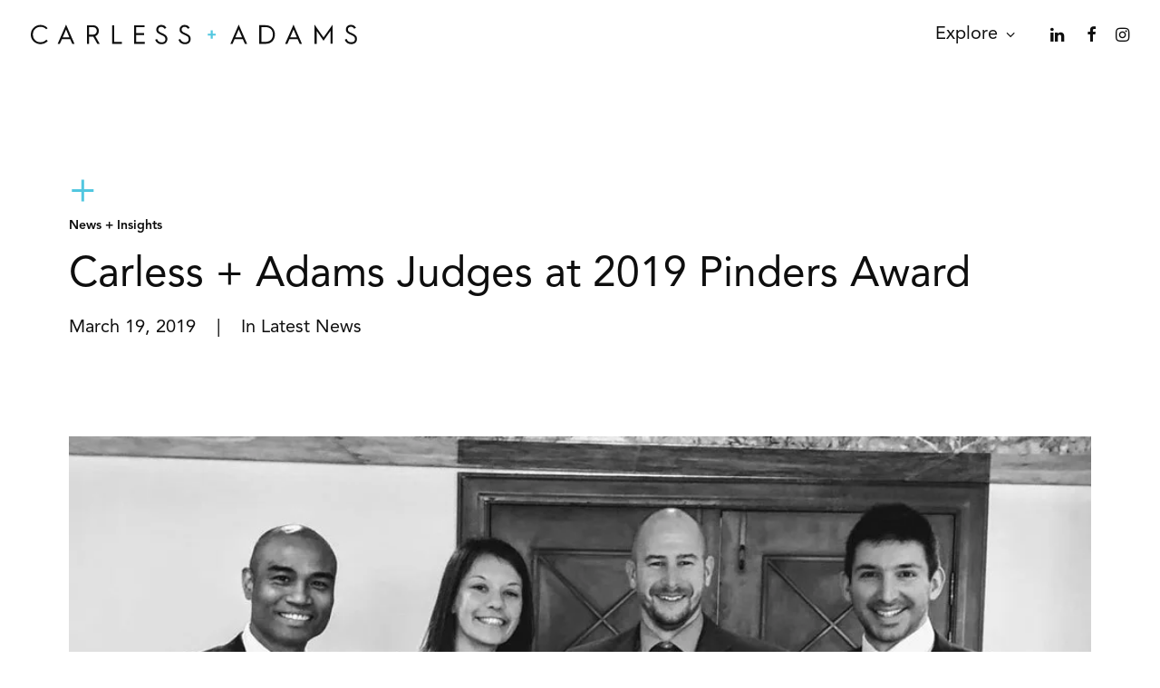

--- FILE ---
content_type: image/svg+xml
request_url: https://carless-adams.co.uk/wp-content/uploads/2024/09/c-a-logo.svg
body_size: 913
content:
<svg xmlns="http://www.w3.org/2000/svg" xml:space="preserve" id="Layer_1" x="0" y="0" version="1.1" viewBox="0 0 360 21.7">
  <style>
    .st0{fill:#0e0e0e}
  </style>
  <path d="M18.5 3.9 17 5.3c-1.6-1.9-3.7-2.8-6.3-2.8-2.4 0-4.4.8-6 2.4S2.3 8.6 2.3 11c0 2.4.8 4.5 2.4 6.1 1.6 1.6 3.6 2.4 6 2.4 2.7 0 4.8-1 6.4-2.9l1.6 1.4c-2.1 2.4-4.7 3.6-7.9 3.6-3 0-5.5-1-7.6-3C1 16.7 0 14.1 0 11.1s1-5.6 3.1-7.6S7.7.4 10.7.4c3.1 0 5.8 1.2 7.8 3.5zM29.6 21.3 38.9 0l9.3 21.3h-2.5l-2.2-5.1h-9.2L32 21.3h-2.4zm5.6-7.2h7.4l-3.7-8.7-3.7 8.7zM61.9 21.3V.8h7c1.7 0 3.2.6 4.4 1.8 1.2 1.1 1.8 2.6 1.8 4.4 0 2.7-1.6 4.9-3.9 5.8l4.9 8.6h-2.6l-4.6-8.1h-4.6v8.1h-2.4zm2.3-10.2h4.5c1.2 0 2.1-.4 2.9-1.2.8-.8 1.2-1.8 1.2-3 0-2.3-1.7-4-3.9-4h-4.6v8.2zM89.7 21.3V.8H92v18.4h8.5v2.1H89.7zM114 21.3V.8h11.6v2.1h-9.3v6.5h8.7v2.1h-8.7v7.7h9.5v2.1H114zM139.2 15.9c1 2.5 2.7 3.7 5.2 3.7 1.7 0 3-.6 3.5-1.4.5-.9.6-1.5.6-2.2 0-1.1-.4-2-1-2.6-.7-.6-1.9-1.3-3.6-2-1.9-.8-3.2-1.6-4.1-2.4-.9-.8-1.3-2-1.3-3.5s.5-2.7 1.6-3.7 2.4-1.4 4-1.4c2.5 0 4.4 1.1 5.5 3.3l-2 1c-.8-1.4-2-2.2-3.6-2.2-1.9 0-3.3 1.2-3.3 2.9 0 1.1.3 1.8 1.2 2.5.5.3.9.6 1.2.8l1.8.8c2.1.9 3.6 1.8 4.4 2.7.9.9 1.4 2.1 1.4 3.7 0 1.7-.6 3.1-1.7 4.2s-2.7 1.6-4.7 1.6c-3.3 0-5.9-1.6-7.1-4.9l2-.9zM164.9 15.9c1 2.5 2.7 3.7 5.2 3.7 1.7 0 3-.6 3.5-1.4.5-.9.6-1.5.6-2.2 0-1.1-.4-2-1-2.6-.7-.6-1.9-1.3-3.6-2-1.9-.8-3.2-1.6-4.1-2.4-.9-.8-1.3-2-1.3-3.5s.5-2.7 1.6-3.7 2.4-1.4 4-1.4c2.5 0 4.4 1.1 5.5 3.3l-2 1c-.8-1.4-2-2.2-3.6-2.2-1.9 0-3.3 1.2-3.3 2.9 0 1.1.3 1.8 1.2 2.5.5.3.9.6 1.2.8l1.8.8c2.1.9 3.6 1.8 4.4 2.7.9.9 1.4 2.1 1.4 3.7 0 1.7-.6 3.1-1.7 4.2s-2.7 1.6-4.7 1.6c-3.3 0-5.9-1.6-7.1-4.9l2-.9z" class="st0"/>
  <path fill="#52c7e0" d="M198.6 15.6V12h-3.3v-2h3.3V6.3h2.2V10h3.3v2h-3.3v3.6h-2.2z"/>
  <path d="M220.2 21.3 229.4 0l9.3 21.3h-2.5l-2.2-5.1h-9.2l-2.2 5.1h-2.4zm5.5-7.2h7.4l-3.7-8.7-3.7 8.7zM252.1 21.3V.7h6.6c3.3 0 5.9.9 7.7 2.8 1.9 1.9 2.9 4.4 2.9 7.5 0 3.1-.9 5.6-2.8 7.5-1.9 1.9-4.5 2.8-7.7 2.8h-6.7zm2.3-2.2h4.2c5.5 0 8.5-3.2 8.5-8.1 0-5-2.9-8.2-8.5-8.2h-4.1v16.3zM280.6 21.3 289.9 0l9.3 21.3h-2.5l-2.2-5.1h-9.2l-2.2 5.1h-2.5zm5.6-7.2h7.4l-3.7-8.7-3.7 8.7zM313.1 21.3V.1l9.9 14.1L333 .1v21.1h-2.3V6.9l-7.7 11-7.6-11v14.4h-2.3zM348.4 15.8c1 2.5 2.7 3.7 5.2 3.7 1.7 0 3-.6 3.5-1.4.5-.9.6-1.5.6-2.2 0-1.1-.4-2-1-2.6-.7-.6-1.9-1.3-3.6-2-1.9-.8-3.2-1.6-4.1-2.4-.9-.8-1.3-2-1.3-3.5s.5-2.7 1.6-3.7 2.4-1.4 4-1.4c2.5 0 4.4 1.1 5.5 3.3l-2 1c-.8-1.4-2-2.2-3.6-2.2-1.9 0-3.3 1.2-3.3 2.9 0 1.1.3 1.8 1.2 2.5.5.3.9.6 1.2.8l1.8.8c2.1.9 3.6 1.8 4.4 2.7.9.9 1.4 2.1 1.4 3.7 0 1.7-.6 3.1-1.7 4.2s-2.7 1.6-4.7 1.6c-3.3 0-5.9-1.6-7.1-4.9l2-.9z" class="st0"/>
</svg>


--- FILE ---
content_type: application/x-javascript
request_url: https://consentcdn.cookiebot.com/consentconfig/61351b65-e9ed-4237-ba9e-dfa6d552ea09/carless-adams.co.uk/configuration.js
body_size: 143
content:
CookieConsent.configuration.tags.push({id:114940813,type:"script",tagID:"",innerHash:"",outerHash:"",tagHash:"11152756894730",url:"https://consent.cookiebot.com/uc.js",resolvedUrl:"https://consent.cookiebot.com/uc.js",cat:[1]});CookieConsent.configuration.tags.push({id:114940814,type:"script",tagID:"",innerHash:"",outerHash:"",tagHash:"399268164423",url:"",resolvedUrl:"",cat:[1,4]});CookieConsent.configuration.tags.push({id:114940815,type:"script",tagID:"",innerHash:"",outerHash:"",tagHash:"12194392281276",url:"https://carless-adams.co.uk/wp-content/themes/uncode/library/js/init.js",resolvedUrl:"https://carless-adams.co.uk/wp-content/themes/uncode/library/js/init.js",cat:[1]});CookieConsent.configuration.tags.push({id:114940817,type:"iframe",tagID:"",innerHash:"",outerHash:"",tagHash:"7968481276541",url:"https://www.youtube.com/embed/oqsY1HGe21g?si=WpUC-kSxB_1eUt8A",resolvedUrl:"https://www.youtube.com/embed/oqsY1HGe21g?si=WpUC-kSxB_1eUt8A",cat:[4]});

--- FILE ---
content_type: application/javascript; charset=utf-8
request_url: https://carless-adams.co.uk/wp-content/cache/min/1/wp-content/themes/uncode/library/js/lib/lightgallery.js?ver=1768495443
body_size: 16196
content:
/*!
 * lightgallery | 2.5.0 | June 13th 2022
 * http://www.lightgalleryjs.com/
 * Copyright (c) 2020 Sachin Neravath;
 * @license GPLv3
 */
(function(global,factory){typeof exports==='object'&&typeof module!=='undefined'?module.exports=factory():typeof define==='function'&&define.amd?define(factory):(global=typeof globalThis!=='undefined'?globalThis:global||self,global.lightGallery=factory())}(this,(function(){'use strict';/*! *****************************************************************************
	Copyright (c) Microsoft Corporation.

	Permission to use, copy, modify, and/or distribute this software for any
	purpose with or without fee is hereby granted.

	THE SOFTWARE IS PROVIDED "AS IS" AND THE AUTHOR DISCLAIMS ALL WARRANTIES WITH
	REGARD TO THIS SOFTWARE INCLUDING ALL IMPLIED WARRANTIES OF MERCHANTABILITY
	AND FITNESS. IN NO EVENT SHALL THE AUTHOR BE LIABLE FOR ANY SPECIAL, DIRECT,
	INDIRECT, OR CONSEQUENTIAL DAMAGES OR ANY DAMAGES WHATSOEVER RESULTING FROM
	LOSS OF USE, DATA OR PROFITS, WHETHER IN AN ACTION OF CONTRACT, NEGLIGENCE OR
	OTHER TORTIOUS ACTION, ARISING OUT OF OR IN CONNECTION WITH THE USE OR
	PERFORMANCE OF THIS SOFTWARE.
	***************************************************************************** */
var __assign=function(){__assign=Object.assign||function __assign(t){for(var s,i=1,n=arguments.length;i<n;i++){s=arguments[i];for(var p in s)if(Object.prototype.hasOwnProperty.call(s,p))t[p]=s[p]}
return t};return __assign.apply(this,arguments)};function __spreadArrays(){for(var s=0,i=0,il=arguments.length;i<il;i++)s+=arguments[i].length;for(var r=Array(s),k=0,i=0;i<il;i++)
for(var a=arguments[i],j=0,jl=a.length;j<jl;j++,k++)
r[k]=a[j];return r}
var lGEvents={afterAppendSlide:'lgAfterAppendSlide',init:'lgInit',hasVideo:'lgHasVideo',containerResize:'lgContainerResize',updateSlides:'lgUpdateSlides',afterAppendSubHtml:'lgAfterAppendSubHtml',beforeOpen:'lgBeforeOpen',afterOpen:'lgAfterOpen',slideItemLoad:'lgSlideItemLoad',beforeSlide:'lgBeforeSlide',afterSlide:'lgAfterSlide',posterClick:'lgPosterClick',dragStart:'lgDragStart',dragMove:'lgDragMove',dragEnd:'lgDragEnd',beforeNextSlide:'lgBeforeNextSlide',beforePrevSlide:'lgBeforePrevSlide',beforeClose:'lgBeforeClose',afterClose:'lgAfterClose',rotateLeft:'lgRotateLeft',rotateRight:'lgRotateRight',flipHorizontal:'lgFlipHorizontal',flipVertical:'lgFlipVertical',autoplay:'lgAutoplay',autoplayStart:'lgAutoplayStart',autoplayStop:'lgAutoplayStop',};var lightGalleryCoreSettings={mode:'lg-slide',easing:'ease',speed:400,licenseKey:'0000-0000-000-0000',height:'100%',width:'100%',addClass:'',startClass:'lg-start-zoom',backdropDuration:300,container:'',startAnimationDuration:400,zoomFromOrigin:!0,hideBarsDelay:0,showBarsAfter:10000,slideDelay:0,supportLegacyBrowser:!0,allowMediaOverlap:!1,videoMaxSize:'1280-720',loadYouTubePoster:!0,defaultCaptionHeight:0,ariaLabelledby:'',ariaDescribedby:'',resetScrollPosition:!0,hideScrollbar:!1,closable:!0,swipeToClose:!0,closeOnTap:!0,showCloseIcon:!0,showMaximizeIcon:!1,loop:!0,escKey:!0,keyPress:!0,trapFocus:!0,controls:!0,slideEndAnimation:!0,hideControlOnEnd:!1,mousewheel:!1,getCaptionFromTitleOrAlt:!0,appendSubHtmlTo:'.lg-sub-html',subHtmlSelectorRelative:!1,preload:2,numberOfSlideItemsInDom:10,selector:'',selectWithin:'',nextHtml:'',prevHtml:'',index:0,iframeWidth:'100%',iframeHeight:'100%',iframeMaxWidth:'100%',iframeMaxHeight:'100%',download:!0,counter:!0,appendCounterTo:'.lg-toolbar',swipeThreshold:50,enableSwipe:!0,enableDrag:!0,dynamic:!1,dynamicEl:[],extraProps:[],exThumbImage:'',isMobile:undefined,mobileSettings:{controls:!1,showCloseIcon:!1,download:!1,},plugins:[],strings:{closeGallery:'Close gallery',toggleMaximize:'Toggle maximize',previousSlide:'Previous slide',nextSlide:'Next slide',download:'Download',playVideo:'Play video',},};function initLgPolyfills(){(function(){if(typeof window.CustomEvent==='function')
return!1;function CustomEvent(event,params){params=params||{bubbles:!1,cancelable:!1,detail:null,};var evt=document.createEvent('CustomEvent');evt.initCustomEvent(event,params.bubbles,params.cancelable,params.detail);return evt}
window.CustomEvent=CustomEvent})();(function(){if(!Element.prototype.matches){Element.prototype.matches=Element.prototype.msMatchesSelector||Element.prototype.webkitMatchesSelector}})()}
var lgQuery=(function(){function lgQuery(selector){this.cssVenderPrefixes=['TransitionDuration','TransitionTimingFunction','Transform','Transition',];this.selector=this._getSelector(selector);this.firstElement=this._getFirstEl();return this}
lgQuery.generateUUID=function(){return'xxxxxxxx-xxxx-4xxx-yxxx-xxxxxxxxxxxx'.replace(/[xy]/g,function(c){var r=(Math.random()*16)|0,v=c=='x'?r:(r&0x3)|0x8;return v.toString(16)})};lgQuery.prototype._getSelector=function(selector,context){if(context===void 0){context=document}
if(typeof selector!=='string'){return selector}
context=context||document;var fl=selector.substring(0,1);if(fl==='#'){return context.querySelector(selector)}else{return context.querySelectorAll(selector)}};lgQuery.prototype._each=function(func){if(!this.selector){return this}
if(this.selector.length!==undefined){[].forEach.call(this.selector,func)}else{func(this.selector,0)}
return this};lgQuery.prototype._setCssVendorPrefix=function(el,cssProperty,value){var property=cssProperty.replace(/-([a-z])/gi,function(s,group1){return group1.toUpperCase()});if(this.cssVenderPrefixes.indexOf(property)!==-1){el.style[property.charAt(0).toLowerCase()+property.slice(1)]=value;el.style['webkit'+property]=value;el.style['moz'+property]=value;el.style['ms'+property]=value;el.style['o'+property]=value}else{el.style[property]=value}};lgQuery.prototype._getFirstEl=function(){if(this.selector&&this.selector.length!==undefined){return this.selector[0]}else{return this.selector}};lgQuery.prototype.isEventMatched=function(event,eventName){var eventNamespace=eventName.split('.');return event.split('.').filter(function(e){return e}).every(function(e){return eventNamespace.indexOf(e)!==-1})};lgQuery.prototype.attr=function(attr,value){if(value===undefined){if(!this.firstElement){return''}
return this.firstElement.getAttribute(attr)}
this._each(function(el){el.setAttribute(attr,value)});return this};lgQuery.prototype.find=function(selector){return $LG(this._getSelector(selector,this.selector))};lgQuery.prototype.first=function(){if(this.selector&&this.selector.length!==undefined){return $LG(this.selector[0])}else{return $LG(this.selector)}};lgQuery.prototype.eq=function(index){return $LG(this.selector[index])};lgQuery.prototype.parent=function(){return $LG(this.selector.parentElement)};lgQuery.prototype.get=function(){return this._getFirstEl()};lgQuery.prototype.removeAttr=function(attributes){var attrs=attributes.split(' ');this._each(function(el){attrs.forEach(function(attr){return el.removeAttribute(attr)})});return this};lgQuery.prototype.wrap=function(className){if(!this.firstElement){return this}
var wrapper=document.createElement('div');wrapper.className=className;this.firstElement.parentNode.insertBefore(wrapper,this.firstElement);this.firstElement.parentNode.removeChild(this.firstElement);wrapper.appendChild(this.firstElement);return this};lgQuery.prototype.addClass=function(classNames){if(classNames===void 0){classNames=''}
this._each(function(el){classNames.split(' ').forEach(function(className){if(className){el.classList.add(className)}})});return this};lgQuery.prototype.removeClass=function(classNames){this._each(function(el){classNames.split(' ').forEach(function(className){if(className){el.classList.remove(className)}})});return this};lgQuery.prototype.hasClass=function(className){if(!this.firstElement){return!1}
return this.firstElement.classList.contains(className)};lgQuery.prototype.hasAttribute=function(attribute){if(!this.firstElement){return!1}
return this.firstElement.hasAttribute(attribute)};lgQuery.prototype.toggleClass=function(className){if(!this.firstElement){return this}
if(this.hasClass(className)){this.removeClass(className)}else{this.addClass(className)}
return this};lgQuery.prototype.css=function(property,value){var _this=this;this._each(function(el){_this._setCssVendorPrefix(el,property,value)});return this};lgQuery.prototype.on=function(events,listener){var _this=this;if(!this.selector){return this}
events.split(' ').forEach(function(event){if(!Array.isArray(lgQuery.eventListeners[event])){lgQuery.eventListeners[event]=[]}
lgQuery.eventListeners[event].push(listener);_this.selector.addEventListener(event.split('.')[0],listener)});return this};lgQuery.prototype.once=function(event,listener){var _this=this;this.on(event,function(){_this.off(event);listener(event)});return this};lgQuery.prototype.off=function(event){var _this=this;if(!this.selector){return this}
Object.keys(lgQuery.eventListeners).forEach(function(eventName){if(_this.isEventMatched(event,eventName)){lgQuery.eventListeners[eventName].forEach(function(listener){_this.selector.removeEventListener(eventName.split('.')[0],listener)});lgQuery.eventListeners[eventName]=[]}});return this};lgQuery.prototype.trigger=function(event,detail){if(!this.firstElement){return this}
var customEvent=new CustomEvent(event.split('.')[0],{detail:detail||null,});this.firstElement.dispatchEvent(customEvent);return this};lgQuery.prototype.load=function(url){var _this=this;fetch(url).then(function(res){return res.text()}).then(function(html){_this.selector.innerHTML=html});return this};lgQuery.prototype.html=function(html){if(html===undefined){if(!this.firstElement){return''}
return this.firstElement.innerHTML}
this._each(function(el){el.innerHTML=html});return this};lgQuery.prototype.append=function(html){this._each(function(el){if(typeof html==='string'){el.insertAdjacentHTML('beforeend',html)}else{el.appendChild(html)}});return this};lgQuery.prototype.prepend=function(html){this._each(function(el){el.insertAdjacentHTML('afterbegin',html)});return this};lgQuery.prototype.remove=function(){this._each(function(el){el.parentNode.removeChild(el)});return this};lgQuery.prototype.empty=function(){this._each(function(el){el.innerHTML=''});return this};lgQuery.prototype.scrollTop=function(scrollTop){if(scrollTop!==undefined){document.body.scrollTop=scrollTop;document.documentElement.scrollTop=scrollTop;return this}else{return(window.pageYOffset||document.documentElement.scrollTop||document.body.scrollTop||0)}};lgQuery.prototype.scrollLeft=function(scrollLeft){if(scrollLeft!==undefined){document.body.scrollLeft=scrollLeft;document.documentElement.scrollLeft=scrollLeft;return this}else{return(window.pageXOffset||document.documentElement.scrollLeft||document.body.scrollLeft||0)}};lgQuery.prototype.offset=function(){if(!this.firstElement){return{left:0,top:0,}}
var rect=this.firstElement.getBoundingClientRect();var bodyMarginLeft=$LG('body').style().marginLeft;return{left:rect.left-parseFloat(bodyMarginLeft)+this.scrollLeft(),top:rect.top+this.scrollTop(),}};lgQuery.prototype.style=function(){if(!this.firstElement){return{}}
return(this.firstElement.currentStyle||window.getComputedStyle(this.firstElement))};lgQuery.prototype.width=function(){var style=this.style();return(this.firstElement.clientWidth-parseFloat(style.paddingLeft)-parseFloat(style.paddingRight))};lgQuery.prototype.height=function(){var style=this.style();return(this.firstElement.clientHeight-parseFloat(style.paddingTop)-parseFloat(style.paddingBottom))};lgQuery.eventListeners={};return lgQuery}());function $LG(selector){initLgPolyfills();return new lgQuery(selector)}
var defaultDynamicOptions=['src','sources','subHtml','subHtmlUrl','html','video','poster','slideName','responsive','srcset','sizes','iframe','downloadUrl','download','width','facebookShareUrl','tweetText','iframeTitle','twitterShareUrl','pinterestShareUrl','pinterestText','fbHtml','disqusIdentifier','disqusUrl',];function convertToData(attr){if(attr==='href'){return'src'}
attr=attr.replace('data-','');attr=attr.charAt(0).toLowerCase()+attr.slice(1);attr=attr.replace(/-([a-z])/g,function(g){return g[1].toUpperCase()});return attr}
var utils={getSize:function(el,container,spacing,defaultLgSize,galleryItem){if(spacing===void 0){spacing=0}
var LGel=$LG(el);var lgSize=LGel.attr('data-lg-size')||defaultLgSize;if(typeof galleryItem.size&&galleryItem.size!=null){lgSize=galleryItem.size}
if(!lgSize){return}
var isResponsiveSizes=lgSize.split(',');if(isResponsiveSizes[1]){var wWidth=window.innerWidth;for(var i=0;i<isResponsiveSizes.length;i++){var size_1=isResponsiveSizes[i];var responsiveWidth=parseInt(size_1.split('-')[2],10);if(responsiveWidth>wWidth){lgSize=size_1;break}
if(i===isResponsiveSizes.length-1){lgSize=size_1}}}
var size=lgSize.split('-');var width=parseInt(size[0],10);var height=parseInt(size[1],10);var cWidth=container.width();var cHeight=container.height()-spacing;var maxWidth=Math.min(cWidth,width);var maxHeight=Math.min(cHeight,height);var ratio=Math.min(maxWidth/width,maxHeight/height);return{width:width*ratio,height:height*ratio}},getTransform:function(el,container,top,bottom,imageSize){if(!imageSize){return}
var LGel=$LG(el).find('img').first();if(!LGel.get()){return}
var containerRect=container.get().getBoundingClientRect();var wWidth=containerRect.width;var wHeight=container.height()-(top+bottom);var elWidth=LGel.width();var elHeight=LGel.height();var elStyle=LGel.style();var x=(wWidth-elWidth)/2-LGel.offset().left+(parseFloat(elStyle.paddingLeft)||0)+(parseFloat(elStyle.borderLeft)||0)+$LG(window).scrollLeft()+containerRect.left;var y=(wHeight-elHeight)/2-LGel.offset().top+(parseFloat(elStyle.paddingTop)||0)+(parseFloat(elStyle.borderTop)||0)+$LG(window).scrollTop()+top;var scX=elWidth/imageSize.width;var scY=elHeight/imageSize.height;var transform='translate3d('+(x*=-1)+'px, '+(y*=-1)+'px, 0) scale3d('+scX+', '+scY+', 1)';return transform},getIframeMarkup:function(iframeWidth,iframeHeight,iframeMaxWidth,iframeMaxHeight,src,iframeTitle){var title=iframeTitle?'title="'+iframeTitle+'"':'';return"<div class=\"lg-video-cont lg-has-iframe\" style=\"width:"+iframeWidth+"; max-width:"+iframeMaxWidth+"; height: "+iframeHeight+"; max-height:"+iframeMaxHeight+"\">\n                    <iframe class=\"lg-object\" frameborder=\"0\" "+title+" src=\""+src+"\"  allowfullscreen=\"true\"></iframe>\n                </div>"},getImgMarkup:function(index,src,altAttr,srcset,sizes,sources){var srcsetAttr=srcset?"srcset=\""+srcset+"\"":'';var sizesAttr=sizes?"sizes=\""+sizes+"\"":'';var imgMarkup="<img "+altAttr+" "+srcsetAttr+"  "+sizesAttr+" class=\"lg-object lg-image\" data-index=\""+index+"\" src=\""+src+"\" />";var sourceTag='';if(sources){var sourceObj=typeof sources==='string'?JSON.parse(sources):sources;sourceTag=sourceObj.map(function(source){var attrs='';Object.keys(source).forEach(function(key){attrs+=" "+key+"=\""+source[key]+"\""});return"<source "+attrs+"></source>"})}
return""+sourceTag+imgMarkup},getResponsiveSrc:function(srcItms){var rsWidth=[];var rsSrc=[];var src='';for(var i=0;i<srcItms.length;i++){var _src=srcItms[i].split(' ');if(_src[0]===''){_src.splice(0,1)}
rsSrc.push(_src[0]);rsWidth.push(_src[1])}
var wWidth=window.innerWidth;for(var j=0;j<rsWidth.length;j++){if(parseInt(rsWidth[j],10)>wWidth){src=rsSrc[j];break}}
return src},isImageLoaded:function(img){if(!img)
return!1;if(!img.complete){return!1}
if(img.naturalWidth===0){return!1}
return!0},getVideoPosterMarkup:function(_poster,dummyImg,videoContStyle,playVideoString,_isVideo){var videoClass='';if(_isVideo&&_isVideo.youtube){videoClass='lg-has-youtube'}else if(_isVideo&&_isVideo.vimeo){videoClass='lg-has-vimeo'}else{videoClass='lg-has-html5'}
return"<div class=\"lg-video-cont "+videoClass+"\" style=\""+videoContStyle+"\">\n                <div class=\"lg-video-play-button\">\n                <svg\n                    viewBox=\"0 0 20 20\"\n                    preserveAspectRatio=\"xMidYMid\"\n                    focusable=\"false\"\n                    aria-labelledby=\""+playVideoString+"\"\n                    role=\"img\"\n                    class=\"lg-video-play-icon\"\n                >\n                    <title>"+playVideoString+"</title>\n                    <polygon class=\"lg-video-play-icon-inner\" points=\"1,0 20,10 1,20\"></polygon>\n                </svg>\n                <svg class=\"lg-video-play-icon-bg\" viewBox=\"0 0 50 50\" focusable=\"false\">\n                    <circle cx=\"50%\" cy=\"50%\" r=\"20\"></circle></svg>\n                <svg class=\"lg-video-play-icon-circle\" viewBox=\"0 0 50 50\" focusable=\"false\">\n                    <circle cx=\"50%\" cy=\"50%\" r=\"20\"></circle>\n                </svg>\n            </div>\n            "+(dummyImg||'')+"\n            <img class=\"lg-object lg-video-poster\" src=\""+_poster+"\" />\n        </div>"},getFocusableElements:function(container){var elements=container.querySelectorAll('a[href]:not([disabled]), button:not([disabled]), textarea:not([disabled]), input[type="text"]:not([disabled]), input[type="radio"]:not([disabled]), input[type="checkbox"]:not([disabled]), select:not([disabled])');var visibleElements=[].filter.call(elements,function(element){var style=window.getComputedStyle(element);return style.display!=='none'&&style.visibility!=='hidden'});return visibleElements},getDynamicOptions:function(items,extraProps,getCaptionFromTitleOrAlt,exThumbImage){var dynamicElements=[];var availableDynamicOptions=__spreadArrays(defaultDynamicOptions,extraProps);[].forEach.call(items,function(item){var dynamicEl={};for(var i=0;i<item.attributes.length;i++){var attr=item.attributes[i];if(attr.specified){var dynamicAttr=convertToData(attr.name);var label='';if(availableDynamicOptions.indexOf(dynamicAttr)>-1){label=dynamicAttr}
if(label){dynamicEl[label]=attr.value}}}
var currentItem=$LG(item);var alt=currentItem.find('img').first().attr('alt')||currentItem.attr('data-alt');var title=currentItem.attr('title');var thumb=exThumbImage&&currentItem.attr(exThumbImage)?currentItem.attr(exThumbImage):currentItem.find('img').first().attr('src');dynamicEl.thumb=thumb;if(getCaptionFromTitleOrAlt&&!dynamicEl.subHtml){dynamicEl.subHtml=title||''}
dynamicEl.alt=alt||title;var inlineType=currentItem.attr('data-type');dynamicEl.type=inlineType;dynamicElements.push(dynamicEl)});return dynamicElements},isMobile:function(){return/iPhone|iPad|iPod|Android/i.test(navigator.userAgent)},isVideo:function(src,isHTML5VIdeo,index){if(!src||src.match(/\.(mp4|m4v|ogg|webm)$/)){if(isHTML5VIdeo){return{html5:!0,}}else{console.warn('lightGallery :- data-src is not provided on slide item '+(index+1)+'. Please make sure the selector property is properly configured. More info - https://www.lightgalleryjs.com/demos/html-markup/');return}}
var youtube=src.match(/\/\/(?:www\.)?youtu(?:\.be|be\.com|be-nocookie\.com)\/(?:watch\?v=|embed\/)?([a-z0-9\-\_\%]+)([\&|?][\S]*)*/i);var vimeo=src.match(/\/\/(?:www\.)?(?:player\.)?vimeo.com\/(?:video\/)?([0-9a-z\-_]+)(.*)?/i);var wistia=src.match(/https?:\/\/(.+)?(wistia\.com|wi\.st)\/(medias|embed)\/([0-9a-z\-_]+)(.*)/);if(youtube){return{youtube:youtube,}}else if(vimeo){return{vimeo:vimeo,}}else if(wistia){return{wistia:wistia,}}},};var lgId=0;var LightGallery=(function(){function LightGallery(element,options){this.lgOpened=!1;this.index=0;this.plugins=[];this.lGalleryOn=!1;this.lgBusy=!1;this.currentItemsInDom=[];this.prevScrollTop=0;this.bodyPaddingRight=0;this.isDummyImageRemoved=!1;this.dragOrSwipeEnabled=!1;this.mediaContainerPosition={top:0,bottom:0,};if(!element){return this}
lgId++;this.lgId=lgId;this.el=element;this.LGel=$LG(element);this.generateSettings(options);this.buildModules();if(this.settings.dynamic&&this.settings.dynamicEl!==undefined&&!Array.isArray(this.settings.dynamicEl)){throw 'When using dynamic mode, you must also define dynamicEl as an Array.'}
this.galleryItems=this.getItems();this.normalizeSettings();this.init();return this}
LightGallery.prototype.generateSettings=function(options){this.settings=__assign(__assign({},lightGalleryCoreSettings),options);if(this.settings.isMobile&&typeof this.settings.isMobile==='function'?this.settings.isMobile():utils.isMobile()){var mobileSettings=__assign(__assign({},this.settings.mobileSettings),this.settings.mobileSettings);this.settings=__assign(__assign({},this.settings),mobileSettings)}};LightGallery.prototype.normalizeSettings=function(){if(this.settings.slideEndAnimation){this.settings.hideControlOnEnd=!1}
if(!this.settings.closable){this.settings.swipeToClose=!1}
this.zoomFromOrigin=this.settings.zoomFromOrigin;if(this.settings.dynamic){this.zoomFromOrigin=!1}
if(!this.settings.container){this.settings.container=document.body}
this.settings.preload=Math.min(this.settings.preload,this.galleryItems.length)};LightGallery.prototype.init=function(){var _this=this;this.addSlideVideoInfo(this.galleryItems);this.buildStructure();this.LGel.trigger(lGEvents.init,{instance:this,});if(this.settings.keyPress){this.keyPress()}
setTimeout(function(){_this.enableDrag();_this.enableSwipe();_this.triggerPosterClick()},50);this.arrow();if(this.settings.mousewheel){this.mousewheel()}
if(!this.settings.dynamic){this.openGalleryOnItemClick()}};LightGallery.prototype.openGalleryOnItemClick=function(){var _this=this;var _loop_1=function(index){var element=this_1.items[index];var $element=$LG(element);var uuid=lgQuery.generateUUID();$element.attr('data-lg-id',uuid).on("click.lgcustom-item-"+uuid,function(e){e.preventDefault();var currentItemIndex=_this.settings.index||index;_this.openGallery(currentItemIndex,element)})};var this_1=this;for(var index=0;index<this.items.length;index++){_loop_1(index)}};LightGallery.prototype.buildModules=function(){var _this=this;this.settings.plugins.forEach(function(plugin){_this.plugins.push(new plugin(_this,$LG))})};LightGallery.prototype.validateLicense=function(){if(!this.settings.licenseKey){console.warn('Please provide a valid license key')}else if(this.settings.licenseKey==='0000-0000-000-0000'){console.warn("lightGallery: "+this.settings.licenseKey+" license key is not valid for production use")}};LightGallery.prototype.getSlideItem=function(index){return $LG(this.getSlideItemId(index))};LightGallery.prototype.getSlideItemId=function(index){return"#lg-item-"+this.lgId+"-"+index};LightGallery.prototype.getIdName=function(id){return id+"-"+this.lgId};LightGallery.prototype.getElementById=function(id){return $LG("#"+this.getIdName(id))};LightGallery.prototype.manageSingleSlideClassName=function(){if(this.galleryItems.length<2){this.outer.addClass('lg-single-item')}else{this.outer.removeClass('lg-single-item')}};LightGallery.prototype.buildStructure=function(){var _this=this;var container=this.$container&&this.$container.get();if(container){return}
var controls='';var subHtmlCont='';if(this.settings.controls){controls="<button type=\"button\" id=\""+this.getIdName('lg-prev')+"\" aria-label=\""+this.settings.strings.previousSlide+"\" class=\"lg-prev lg-icon\"> "+this.settings.prevHtml+" </button>\n                <button type=\"button\" id=\""+this.getIdName('lg-next')+"\" aria-label=\""+this.settings.strings.nextSlide+"\" class=\"lg-next lg-icon\"> "+this.settings.nextHtml+" </button>"}
if(this.settings.appendSubHtmlTo!=='.lg-item'){subHtmlCont='<div class="lg-sub-html" role="status" aria-live="polite"></div>'}
var addClasses='';if(this.settings.allowMediaOverlap){addClasses+='lg-media-overlap '}
var ariaLabelledby=this.settings.ariaLabelledby?'aria-labelledby="'+this.settings.ariaLabelledby+'"':'';var ariaDescribedby=this.settings.ariaDescribedby?'aria-describedby="'+this.settings.ariaDescribedby+'"':'';var containerClassName="lg-container "+this.settings.addClass+" "+(document.body!==this.settings.container?'lg-inline':'');var closeIcon=this.settings.closable&&this.settings.showCloseIcon?"<button type=\"button\" aria-label=\""+this.settings.strings.closeGallery+"\" id=\""+this.getIdName('lg-close')+"\" class=\"lg-close lg-icon\"></button>":'';var maximizeIcon=this.settings.showMaximizeIcon?"<button type=\"button\" aria-label=\""+this.settings.strings.toggleMaximize+"\" id=\""+this.getIdName('lg-maximize')+"\" class=\"lg-maximize lg-icon\"></button>":'';var template="\n        <div class=\""+containerClassName+"\" id=\""+this.getIdName('lg-container')+"\" tabindex=\"-1\" aria-modal=\"true\" "+ariaLabelledby+" "+ariaDescribedby+" role=\"dialog\"\n        >\n            <div id=\""+this.getIdName('lg-backdrop')+"\" class=\"lg-backdrop\"></div>\n\n            <div id=\""+this.getIdName('lg-outer')+"\" class=\"lg-outer lg-use-css3 lg-css3 lg-hide-items "+addClasses+" \">\n\n              <div id=\""+this.getIdName('lg-content')+"\" class=\"lg-content\">\n                <div id=\""+this.getIdName('lg-inner')+"\" class=\"lg-inner\">\n                </div>\n                "+controls+"\n              </div>\n                <div id=\""+this.getIdName('lg-toolbar')+"\" class=\"lg-toolbar lg-group\">\n                    "+maximizeIcon+"\n                    "+closeIcon+"\n                    </div>\n                    "+(this.settings.appendSubHtmlTo==='.lg-outer'?subHtmlCont:'')+"\n                <div id=\""+this.getIdName('lg-components')+"\" class=\"lg-components\">\n                    "+(this.settings.appendSubHtmlTo==='.lg-sub-html'?subHtmlCont:'')+"\n                </div>\n            </div>\n        </div>\n        ";$LG(this.settings.container).append(template);if(document.body!==this.settings.container){$LG(this.settings.container).css('position','relative')}
this.outer=this.getElementById('lg-outer');this.$lgComponents=this.getElementById('lg-components');this.$backdrop=this.getElementById('lg-backdrop');this.$container=this.getElementById('lg-container');this.$inner=this.getElementById('lg-inner');this.$content=this.getElementById('lg-content');this.$toolbar=this.getElementById('lg-toolbar');this.$backdrop.css('transition-duration',this.settings.backdropDuration+'ms');var outerClassNames=this.settings.mode+" ";this.manageSingleSlideClassName();if(this.settings.enableDrag){outerClassNames+='lg-grab '}
this.outer.addClass(outerClassNames);this.$inner.css('transition-timing-function',this.settings.easing);this.$inner.css('transition-duration',this.settings.speed+'ms');if(this.settings.download){this.$toolbar.append("<a id=\""+this.getIdName('lg-download')+"\" target=\"_blank\" rel=\"noopener\" aria-label=\""+this.settings.strings.download+"\" download class=\"lg-download lg-icon\"></a>")}
this.counter();$LG(window).on("resize.lg.global"+this.lgId+" orientationchange.lg.global"+this.lgId,function(){_this.refreshOnResize()});this.hideBars();this.manageCloseGallery();this.toggleMaximize();this.initModules()};LightGallery.prototype.refreshOnResize=function(){if(this.lgOpened){var currentGalleryItem=this.galleryItems[this.index];var __slideVideoInfo=currentGalleryItem.__slideVideoInfo;this.mediaContainerPosition=this.getMediaContainerPosition();var _a=this.mediaContainerPosition,top_1=_a.top,bottom=_a.bottom;this.currentImageSize=utils.getSize(this.items[this.index],this.outer,top_1+bottom,__slideVideoInfo&&this.settings.videoMaxSize,this.galleryItems[this.index]);if(__slideVideoInfo){this.resizeVideoSlide(this.index,this.currentImageSize)}
if(this.zoomFromOrigin&&!this.isDummyImageRemoved){var imgStyle=this.getDummyImgStyles(this.currentImageSize);this.outer.find('.lg-current .lg-dummy-img').first().attr('style',imgStyle)}
this.LGel.trigger(lGEvents.containerResize)}};LightGallery.prototype.resizeVideoSlide=function(index,imageSize){var lgVideoStyle=this.getVideoContStyle(imageSize);var currentSlide=this.getSlideItem(index);currentSlide.find('.lg-video-cont').attr('style',lgVideoStyle)};LightGallery.prototype.updateSlides=function(items,index){if(this.index>items.length-1){this.index=items.length-1}
if(items.length===1){this.index=0}
if(!items.length){this.closeGallery();return}
var currentSrc=this.galleryItems[index].src;this.galleryItems=items;this.updateControls();this.$inner.empty();this.currentItemsInDom=[];var _index=0;this.galleryItems.some(function(galleryItem,itemIndex){if(galleryItem.src===currentSrc){_index=itemIndex;return!0}
return!1});this.currentItemsInDom=this.organizeSlideItems(_index,-1);this.loadContent(_index,!0);this.getSlideItem(_index).addClass('lg-current');this.index=_index;this.updateCurrentCounter(_index);this.LGel.trigger(lGEvents.updateSlides)};LightGallery.prototype.getItems=function(){this.items=[];if(!this.settings.dynamic){if(this.settings.selector==='this'){this.items.push(this.el)}else if(this.settings.selector){if(typeof this.settings.selector==='string'){if(this.settings.selectWithin){var selectWithin=$LG(this.settings.selectWithin);this.items=selectWithin.find(this.settings.selector).get()}else{this.items=this.el.querySelectorAll(this.settings.selector)}}else{this.items=this.settings.selector}}else{this.items=this.el.children}
return utils.getDynamicOptions(this.items,this.settings.extraProps,this.settings.getCaptionFromTitleOrAlt,this.settings.exThumbImage)}else{return this.settings.dynamicEl||[]}};LightGallery.prototype.shouldHideScrollbar=function(){return(this.settings.hideScrollbar&&document.body===this.settings.container)};LightGallery.prototype.hideScrollbar=function(){if(!this.shouldHideScrollbar()){return}
this.bodyPaddingRight=parseFloat($LG('body').style().paddingRight);var bodyRect=document.documentElement.getBoundingClientRect();var scrollbarWidth=window.innerWidth-bodyRect.width;$LG(document.body).css('padding-right',scrollbarWidth+this.bodyPaddingRight+'px');$LG(document.body).addClass('lg-overlay-open')};LightGallery.prototype.resetScrollBar=function(){if(!this.shouldHideScrollbar()){return}
$LG(document.body).css('padding-right',this.bodyPaddingRight+'px');$LG(document.body).removeClass('lg-overlay-open')};LightGallery.prototype.openGallery=function(index,element){var _this=this;if(index===void 0){index=this.settings.index}
if(this.lgOpened)
return;this.lgOpened=!0;this.outer.removeClass('lg-hide-items');this.hideScrollbar();this.$container.addClass('lg-show');var itemsToBeInsertedToDom=this.getItemsToBeInsertedToDom(index,index);this.currentItemsInDom=itemsToBeInsertedToDom;var items='';itemsToBeInsertedToDom.forEach(function(item){items=items+("<div id=\""+item+"\" class=\"lg-item\"></div>")});this.$inner.append(items);this.addHtml(index);var transform='';this.mediaContainerPosition=this.getMediaContainerPosition();var _a=this.mediaContainerPosition,top=_a.top,bottom=_a.bottom;if(!this.settings.allowMediaOverlap){this.setMediaContainerPosition(top,bottom)}
var __slideVideoInfo=this.galleryItems[index].__slideVideoInfo;if(this.zoomFromOrigin&&element){this.currentImageSize=utils.getSize(element,this.outer,top+bottom,__slideVideoInfo&&this.settings.videoMaxSize,this.galleryItems[this.index]);transform=utils.getTransform(element,this.outer,top,bottom,this.currentImageSize)}
if(!this.zoomFromOrigin||!transform){this.outer.addClass(this.settings.startClass);this.getSlideItem(index).removeClass('lg-complete')}
var timeout=this.settings.zoomFromOrigin?100:this.settings.backdropDuration;setTimeout(function(){_this.outer.addClass('lg-components-open')},timeout);this.index=index;this.LGel.trigger(lGEvents.beforeOpen,{galleryItems:this.galleryItems,items:this.items,outer:this.outer,});this.getSlideItem(index).addClass('lg-current');this.lGalleryOn=!1;this.prevScrollTop=$LG(window).scrollTop();setTimeout(function(){if(_this.zoomFromOrigin&&transform){var currentSlide_1=_this.getSlideItem(index);currentSlide_1.css('transform',transform);setTimeout(function(){currentSlide_1
.addClass('lg-start-progress lg-start-end-progress').css('transition-duration',_this.settings.startAnimationDuration+'ms');_this.outer.addClass('lg-zoom-from-image')});setTimeout(function(){currentSlide_1.css('transform','translate3d(0, 0, 0)')},100)}
setTimeout(function(){_this.$backdrop.addClass('in');_this.$container.addClass('lg-show-in')},10);setTimeout(function(){if(_this.settings.trapFocus&&document.body===_this.settings.container){_this.trapFocus()}},_this.settings.backdropDuration+50);if(!_this.zoomFromOrigin||!transform){setTimeout(function(){_this.outer.addClass('lg-visible')},_this.settings.backdropDuration)}
_this.slide(index,!1,!1,!1);_this.LGel.trigger(lGEvents.afterOpen)});if(document.body===this.settings.container){$LG('html').addClass('lg-on')}};LightGallery.prototype.getMediaContainerPosition=function(){if(this.settings.allowMediaOverlap){return{top:0,bottom:0,}}
var top=this.$toolbar.get().clientHeight||0;var subHtml=this.outer.find('.lg-components .lg-sub-html').get();var captionHeight=this.settings.defaultCaptionHeight||(subHtml&&subHtml.clientHeight)||0;var thumbContainer=this.outer.find('.lg-thumb-outer').get();var thumbHeight=thumbContainer?thumbContainer.clientHeight:0;var bottom=thumbHeight+captionHeight;bottom=bottom<55?55:bottom;return{top:top,bottom:bottom,}};LightGallery.prototype.setMediaContainerPosition=function(top,bottom){if(top===void 0){top=0}
if(bottom===void 0){bottom=0}
this.$content.css('top',top+'px').css('bottom',bottom+'px')};LightGallery.prototype.hideBars=function(){var _this=this;setTimeout(function(){_this.outer.removeClass('lg-hide-items');if(_this.settings.hideBarsDelay>0){_this.outer.on('mousemove.lg click.lg touchstart.lg',function(){_this.outer.removeClass('lg-hide-items');clearTimeout(_this.hideBarTimeout);_this.hideBarTimeout=setTimeout(function(){_this.outer.addClass('lg-hide-items')},_this.settings.hideBarsDelay)});_this.outer.trigger('mousemove.lg')}},this.settings.showBarsAfter)};LightGallery.prototype.initPictureFill=function($img){if(this.settings.supportLegacyBrowser){try{picturefill({elements:[$img.get()],})}catch(e){console.warn('lightGallery :- If you want srcset or picture tag to be supported for older browser please include picturefil javascript library in your document.')}}};LightGallery.prototype.counter=function(){if(this.settings.counter){var counterHtml="<div class=\"lg-counter\" role=\"status\" aria-live=\"polite\">\n                <span id=\""+this.getIdName('lg-counter-current')+"\" class=\"lg-counter-current\">"+(this.index+1)+" </span> /\n                <span id=\""+this.getIdName('lg-counter-all')+"\" class=\"lg-counter-all\">"+this.galleryItems.length+" </span></div>";this.outer.find(this.settings.appendCounterTo).append(counterHtml)}};LightGallery.prototype.addHtml=function(index){var subHtml;var subHtmlUrl;if(this.galleryItems[index].subHtmlUrl){subHtmlUrl=this.galleryItems[index].subHtmlUrl}else{subHtml=this.galleryItems[index].subHtml}
if(!subHtmlUrl){if(subHtml){var fL=subHtml.substring(0,1);if(fL==='.'||fL==='#'){if(this.settings.subHtmlSelectorRelative&&!this.settings.dynamic){subHtml=$LG(this.items).eq(index).find(subHtml).first().html()}else{subHtml=$LG(subHtml).first().html()}}}else{subHtml=''}}
if(this.settings.appendSubHtmlTo!=='.lg-item'){if(subHtmlUrl){this.outer.find('.lg-sub-html').load(subHtmlUrl)}else{this.outer.find('.lg-sub-html').html(subHtml)}}else{var currentSlide=$LG(this.getSlideItemId(index));if(subHtmlUrl){currentSlide.load(subHtmlUrl)}else{currentSlide.append("<div class=\"lg-sub-html\">"+subHtml+"</div>")}}
if(typeof subHtml!=='undefined'&&subHtml!==null){if(subHtml===''){this.outer.find(this.settings.appendSubHtmlTo).addClass('lg-empty-html')}else{this.outer.find(this.settings.appendSubHtmlTo).removeClass('lg-empty-html')}}
this.LGel.trigger(lGEvents.afterAppendSubHtml,{index:index,})};LightGallery.prototype.preload=function(index){for(var i=1;i<=this.settings.preload;i++){if(i>=this.galleryItems.length-index){break}
this.loadContent(index+i,!1)}
for(var j=1;j<=this.settings.preload;j++){if(index-j<0){break}
this.loadContent(index-j,!1)}};LightGallery.prototype.getDummyImgStyles=function(imageSize){if(!imageSize)
return'';return"width:"+imageSize.width+"px;\n                margin-left: -"+imageSize.width/2+"px;\n                margin-top: -"+imageSize.height/2+"px;\n                height:"+imageSize.height+"px"};LightGallery.prototype.getVideoContStyle=function(imageSize){if(!imageSize)
return'';return"width:"+imageSize.width+"px;\n                height:"+imageSize.height+"px"};LightGallery.prototype.getDummyImageContent=function($currentSlide,index,alt){var $currentItem;if(!this.settings.dynamic){$currentItem=$LG(this.items).eq(index)}
if($currentItem){var _dummyImgSrc=void 0;if(!this.settings.exThumbImage){_dummyImgSrc=$currentItem.find('img').first().attr('src')}else{_dummyImgSrc=$currentItem.attr(this.settings.exThumbImage)}
if(!_dummyImgSrc)
return'';var imgStyle=this.getDummyImgStyles(this.currentImageSize);var dummyImgContent="<img "+alt+" style=\""+imgStyle+"\" class=\"lg-dummy-img\" src=\""+_dummyImgSrc+"\" />";$currentSlide.addClass('lg-first-slide');this.outer.addClass('lg-first-slide-loading');return dummyImgContent}
return''};LightGallery.prototype.setImgMarkup=function(src,$currentSlide,index){var currentGalleryItem=this.galleryItems[index];var alt=currentGalleryItem.alt,srcset=currentGalleryItem.srcset,sizes=currentGalleryItem.sizes,sources=currentGalleryItem.sources;var imgContent='';var altAttr=alt?'alt="'+alt+'"':'';if(this.isFirstSlideWithZoomAnimation()){imgContent=this.getDummyImageContent($currentSlide,index,altAttr)}else{imgContent=utils.getImgMarkup(index,src,altAttr,srcset,sizes,sources)}
var imgMarkup="<picture class=\"lg-img-wrap\"> "+imgContent+"</picture>";$currentSlide.prepend(imgMarkup)};LightGallery.prototype.onSlideObjectLoad=function($slide,isHTML5VideoWithoutPoster,onLoad,onError){var mediaObject=$slide.find('.lg-object').first();if(utils.isImageLoaded(mediaObject.get())||isHTML5VideoWithoutPoster){onLoad()}else{mediaObject.on('load.lg error.lg',function(){onLoad&&onLoad()});mediaObject.on('error.lg',function(){onError&&onError()})}};LightGallery.prototype.onLgObjectLoad=function(currentSlide,index,delay,speed,isFirstSlide,isHTML5VideoWithoutPoster){var _this=this;var $item=_this.galleryItems[index],type=$item.type;if(typeof $item.src!=='undefined'){var inline_id=$item.src.replace('#',''),$inline=document.getElementById(inline_id),inline_html;if(type==='inline'&&inline_id!=null&&typeof $inline!=='undefined'){inline_html=$inline.innerHTML}else{inline_html=''}}
this.onSlideObjectLoad(currentSlide,!0,function(){_this.triggerSlideItemLoad(currentSlide,index,delay,speed,isFirstSlide)},function(){currentSlide.addClass('lg-complete lg-complete_');if(inline_html!==''){currentSlide.html(inline_html)}else{currentSlide.html('<span class="lg-error-msg">Oops... Failed to load content...</span>')}})};LightGallery.prototype.triggerSlideItemLoad=function($currentSlide,index,delay,speed,isFirstSlide){var _this=this;var currentGalleryItem=this.galleryItems[index];var _speed=isFirstSlide&&this.getSlideType(currentGalleryItem)==='video'&&!currentGalleryItem.poster?speed:0;setTimeout(function(){$currentSlide.addClass('lg-complete lg-complete_');_this.LGel.trigger(lGEvents.slideItemLoad,{index:index,delay:delay||0,isFirstSlide:isFirstSlide,})},_speed)};LightGallery.prototype.isFirstSlideWithZoomAnimation=function(){return!!(!this.lGalleryOn&&this.zoomFromOrigin&&this.currentImageSize)};LightGallery.prototype.addSlideVideoInfo=function(items){var _this=this;items.forEach(function(element,index){element.__slideVideoInfo=utils.isVideo(element.src,!!element.video,index);if(element.__slideVideoInfo&&_this.settings.loadYouTubePoster&&!element.poster&&element.__slideVideoInfo.youtube){element.poster="//img.youtube.com/vi/"+element.__slideVideoInfo.youtube[1]+"/maxresdefault.jpg"}})};LightGallery.prototype.loadContent=function(index,rec){var _this=this;var currentGalleryItem=this.galleryItems[index];var $currentSlide=$LG(this.getSlideItemId(index));var poster=currentGalleryItem.poster,srcset=currentGalleryItem.srcset,sizes=currentGalleryItem.sizes,sources=currentGalleryItem.sources;var src=currentGalleryItem.src;var video=currentGalleryItem.video;var _html5Video=video&&typeof video==='string'?JSON.parse(video):video;if(currentGalleryItem.responsive){var srcDyItms=currentGalleryItem.responsive.split(',');src=utils.getResponsiveSrc(srcDyItms)||src}
var videoInfo=currentGalleryItem.__slideVideoInfo;var lgVideoStyle='';var iframe=!!currentGalleryItem.iframe;var isFirstSlide=!this.lGalleryOn;var delay=0;if(isFirstSlide){if(this.zoomFromOrigin&&this.currentImageSize){delay=this.settings.startAnimationDuration+10}else{delay=this.settings.backdropDuration+10}}
if(!$currentSlide.hasClass('lg-loaded')){if(videoInfo){var _a=this.mediaContainerPosition,top_2=_a.top,bottom=_a.bottom;var videoSize=utils.getSize(this.items[index],this.outer,top_2+bottom,videoInfo&&this.settings.videoMaxSize,this.galleryItems[this.index]);lgVideoStyle=this.getVideoContStyle(videoSize)}
if(iframe){var markup=utils.getIframeMarkup(this.settings.iframeWidth,this.settings.iframeHeight,this.settings.iframeMaxWidth,this.settings.iframeMaxHeight,src,currentGalleryItem.iframeTitle);$currentSlide.prepend(markup)}else if(poster){var dummyImg='';var hasStartAnimation=isFirstSlide&&this.zoomFromOrigin&&this.currentImageSize;if(hasStartAnimation){dummyImg=this.getDummyImageContent($currentSlide,index,'')}
var markup=utils.getVideoPosterMarkup(poster,dummyImg||'',lgVideoStyle,this.settings.strings.playVideo,videoInfo);$currentSlide.prepend(markup)}else if(videoInfo||this.getSlideType(currentGalleryItem)==='audio'){if(!_html5Video){var markup="<div class=\"lg-video-cont \" style=\""+lgVideoStyle+"\"></div>"}
$currentSlide.prepend(markup)}else{var $item=_this.galleryItems[index],type=$item.type;if(typeof $item.src!=='undefined'){var inline_id=$item.src.replace('#',''),$inline=document.getElementById(inline_id),inline_html;if(type==='inline'&&inline_id!=null&&typeof $inline!=='undefined'){inline_html=$inline.innerHTML}else{inline_html=''}}
if(inline_html!==''){$currentSlide.html(inline_html)}else{this.setImgMarkup(src,$currentSlide,index);if(srcset||sources){var $img=$currentSlide.find('.lg-object');this.initPictureFill($img)}}}
if(poster||videoInfo){this.LGel.trigger(lGEvents.hasVideo,{index:index,src:src,html5Video:_html5Video,hasPoster:!!poster,})}
this.LGel.trigger(lGEvents.afterAppendSlide,{index:index});if(this.lGalleryOn&&this.settings.appendSubHtmlTo==='.lg-item'){this.addHtml(index)}}
var _speed=0;if(delay&&!$LG(document.body).hasClass('lg-from-hash')){_speed=delay}
if(this.isFirstSlideWithZoomAnimation()){setTimeout(function(){$currentSlide.removeClass('lg-start-end-progress lg-start-progress').removeAttr('style')},this.settings.startAnimationDuration+100);if(!$currentSlide.hasClass('lg-loaded')){setTimeout(function(){if(_this.getSlideType(currentGalleryItem)==='image'){var alt=currentGalleryItem.alt;var altAttr=alt?'alt="'+alt+'"':'';$currentSlide.find('.lg-img-wrap').append(utils.getImgMarkup(index,src,altAttr,srcset,sizes,currentGalleryItem.sources));if(srcset||sources){var $img=$currentSlide.find('.lg-object');_this.initPictureFill($img)}}
if(_this.getSlideType(currentGalleryItem)==='image'||(_this.getSlideType(currentGalleryItem)==='video'&&poster)){_this.onLgObjectLoad($currentSlide,index,delay,_speed,!0,!1);_this.onSlideObjectLoad($currentSlide,!!(videoInfo&&videoInfo.html5&&!poster),function(){_this.loadContentOnFirstSlideLoad(index,$currentSlide,_speed)},function(){_this.loadContentOnFirstSlideLoad(index,$currentSlide,_speed)})}},this.settings.startAnimationDuration+100)}}
$currentSlide.addClass('lg-loaded');if(!this.isFirstSlideWithZoomAnimation()||(this.getSlideType(currentGalleryItem)==='video'&&!poster)){this.onLgObjectLoad($currentSlide,index,delay,_speed,isFirstSlide,!!((videoInfo&&videoInfo.html5&&!poster)||this.getSlideType(currentGalleryItem)==='audio'))}
if((!this.zoomFromOrigin||!this.currentImageSize)&&$currentSlide.hasClass('lg-complete_')&&!this.lGalleryOn){setTimeout(function(){$currentSlide.addClass('lg-complete')},this.settings.backdropDuration)}
this.lGalleryOn=!0;if(rec===!0){if(!$currentSlide.hasClass('lg-complete_')){$currentSlide.find('.lg-object').first().on('load.lg error.lg',function(){_this.preload(index)})}else{this.preload(index)}}};LightGallery.prototype.loadContentOnFirstSlideLoad=function(index,$currentSlide,speed){var _this=this;setTimeout(function(){$currentSlide.find('.lg-dummy-img').remove();$currentSlide.removeClass('lg-first-slide');_this.outer.removeClass('lg-first-slide-loading');_this.isDummyImageRemoved=!0;_this.preload(index)},speed+300)};LightGallery.prototype.getItemsToBeInsertedToDom=function(index,prevIndex,numberOfItems){var _this=this;if(numberOfItems===void 0){numberOfItems=0}
var itemsToBeInsertedToDom=[];var possibleNumberOfItems=Math.max(numberOfItems,3);possibleNumberOfItems=Math.min(possibleNumberOfItems,this.galleryItems.length);var prevIndexItem="lg-item-"+this.lgId+"-"+prevIndex;if(this.galleryItems.length<=3){this.galleryItems.forEach(function(_element,index){itemsToBeInsertedToDom.push("lg-item-"+_this.lgId+"-"+index)});return itemsToBeInsertedToDom}
if(index<(this.galleryItems.length-1)/2){for(var idx=index;idx>index-possibleNumberOfItems/2&&idx>=0;idx--){itemsToBeInsertedToDom.push("lg-item-"+this.lgId+"-"+idx)}
var numberOfExistingItems=itemsToBeInsertedToDom.length;for(var idx=0;idx<possibleNumberOfItems-numberOfExistingItems;idx++){itemsToBeInsertedToDom.push("lg-item-"+this.lgId+"-"+(index+idx+1))}}else{for(var idx=index;idx<=this.galleryItems.length-1&&idx<index+possibleNumberOfItems/2;idx++){itemsToBeInsertedToDom.push("lg-item-"+this.lgId+"-"+idx)}
var numberOfExistingItems=itemsToBeInsertedToDom.length;for(var idx=0;idx<possibleNumberOfItems-numberOfExistingItems;idx++){itemsToBeInsertedToDom.push("lg-item-"+this.lgId+"-"+(index-idx-1))}}
if(this.settings.loop){if(index===this.galleryItems.length-1){itemsToBeInsertedToDom.push("lg-item-"+this.lgId+"-"+0)}else if(index===0){itemsToBeInsertedToDom.push("lg-item-"+this.lgId+"-"+(this.galleryItems.length-1))}}
if(itemsToBeInsertedToDom.indexOf(prevIndexItem)===-1){itemsToBeInsertedToDom.push("lg-item-"+this.lgId+"-"+prevIndex)}
return itemsToBeInsertedToDom};LightGallery.prototype.organizeSlideItems=function(index,prevIndex){var _this=this;var itemsToBeInsertedToDom=this.getItemsToBeInsertedToDom(index,prevIndex,this.settings.numberOfSlideItemsInDom);itemsToBeInsertedToDom.forEach(function(item){if(_this.currentItemsInDom.indexOf(item)===-1){_this.$inner.append("<div id=\""+item+"\" class=\"lg-item\"></div>")}});this.currentItemsInDom.forEach(function(item){if(itemsToBeInsertedToDom.indexOf(item)===-1){$LG("#"+item).remove()}});return itemsToBeInsertedToDom};LightGallery.prototype.getPreviousSlideIndex=function(){var prevIndex=0;try{var currentItemId=this.outer.find('.lg-current').first().attr('id');prevIndex=parseInt(currentItemId.split('-')[3])||0}catch(error){prevIndex=0}
return prevIndex};LightGallery.prototype.setDownloadValue=function(index){if(this.settings.download){var currentGalleryItem=this.galleryItems[index];var hideDownloadBtn=currentGalleryItem.downloadUrl===!1||currentGalleryItem.downloadUrl==='false';if(hideDownloadBtn){this.outer.addClass('lg-hide-download')}else{var $download=this.getElementById('lg-download');this.outer.removeClass('lg-hide-download');$download.attr('href',currentGalleryItem.downloadUrl||currentGalleryItem.src);if(currentGalleryItem.download){if(typeof currentGalleryItem.video!=='undefined'&&currentGalleryItem.video){var currentVideo=JSON.parse(currentGalleryItem.video),download_name=currentVideo.source[0].src;$download.attr('href',download_name).removeAttr('download')}else{var download_url=currentGalleryItem.downloadUrl||currentGalleryItem.src,download_name=download_url.substring(download_url.lastIndexOf('/')+1);$download.attr('download',download_name)}}}}};LightGallery.prototype.makeSlideAnimation=function(direction,currentSlideItem,previousSlideItem){var _this=this;if(this.lGalleryOn){previousSlideItem.addClass('lg-slide-progress')}
setTimeout(function(){_this.outer.addClass('lg-no-trans');_this.outer.find('.lg-item').removeClass('lg-prev-slide lg-next-slide');if(direction==='prev'){currentSlideItem.addClass('lg-prev-slide');previousSlideItem.addClass('lg-next-slide')}else{currentSlideItem.addClass('lg-next-slide');previousSlideItem.addClass('lg-prev-slide')}
setTimeout(function(){_this.outer.find('.lg-item').removeClass('lg-current');currentSlideItem.addClass('lg-current');_this.outer.removeClass('lg-no-trans')},50)},this.lGalleryOn?this.settings.slideDelay:0)};LightGallery.prototype.slide=function(index,fromTouch,fromThumb,direction){var _this=this;var prevIndex=this.getPreviousSlideIndex();this.currentItemsInDom=this.organizeSlideItems(index,prevIndex);if(this.lGalleryOn&&prevIndex===index){return}
var numberOfGalleryItems=this.galleryItems.length;if(!this.lgBusy){if(this.settings.counter){this.updateCurrentCounter(index)}
var currentSlideItem=this.getSlideItem(index);var previousSlideItem_1=this.getSlideItem(prevIndex);var currentGalleryItem=this.galleryItems[index];var videoInfo=currentGalleryItem.__slideVideoInfo;this.outer.attr('data-lg-slide-type',this.getSlideType(currentGalleryItem));this.setDownloadValue(index);if(videoInfo){var _a=this.mediaContainerPosition,top_3=_a.top,bottom=_a.bottom;var videoSize=utils.getSize(this.items[index],this.outer,top_3+bottom,videoInfo&&this.settings.videoMaxSize,this.galleryItems[this.index]);this.resizeVideoSlide(index,videoSize)}
this.LGel.trigger(lGEvents.beforeSlide,{prevIndex:prevIndex,index:index,fromTouch:!!fromTouch,fromThumb:!!fromThumb,currentSlide:currentSlideItem,previousSlide:previousSlideItem_1,info:currentGalleryItem,item:this.items[index]});this.lgBusy=!0;clearTimeout(this.hideBarTimeout);this.arrowDisable(index);if(!direction){if(index<prevIndex){direction='prev'}else if(index>prevIndex){direction='next'}}
if(!fromTouch){this.makeSlideAnimation(direction,currentSlideItem,previousSlideItem_1)}else{this.outer.find('.lg-item').removeClass('lg-prev-slide lg-current lg-next-slide');var touchPrev=void 0;var touchNext=void 0;if(numberOfGalleryItems>2){touchPrev=index-1;touchNext=index+1;if(index===0&&prevIndex===numberOfGalleryItems-1){touchNext=0;touchPrev=numberOfGalleryItems-1}else if(index===numberOfGalleryItems-1&&prevIndex===0){touchNext=0;touchPrev=numberOfGalleryItems-1}}else{touchPrev=0;touchNext=1}
if(direction==='prev'){this.getSlideItem(touchNext).addClass('lg-next-slide')}else{this.getSlideItem(touchPrev).addClass('lg-prev-slide')}
currentSlideItem.addClass('lg-current')}
if(!this.lGalleryOn){this.loadContent(index,!0)}else{setTimeout(function(){_this.loadContent(index,!0);if(_this.settings.appendSubHtmlTo!=='.lg-item'){_this.addHtml(index)}},this.settings.speed+50+(fromTouch?0:this.settings.slideDelay))}
setTimeout(function(){_this.lgBusy=!1;previousSlideItem_1.removeClass('lg-slide-progress');_this.LGel.trigger(lGEvents.afterSlide,{prevIndex:prevIndex,index:index,fromTouch:fromTouch,fromThumb:fromThumb,})},(this.lGalleryOn?this.settings.speed+100:100)+(fromTouch?0:this.settings.slideDelay))}
this.index=index};LightGallery.prototype.updateCurrentCounter=function(index){this.getElementById('lg-counter-current').html(index+1+'')};LightGallery.prototype.updateCounterTotal=function(){this.getElementById('lg-counter-all').html(this.galleryItems.length+'')};LightGallery.prototype.getSlideType=function(item){if(item.__slideVideoInfo){return'video'}else if(item.iframe){return'iframe'}else if(typeof item.src!==''&&item.src.search(/.mp3|.m4a/i)>-1){return'audio'}else{return'image'}};LightGallery.prototype.touchMove=function(startCoords,endCoords,e){var distanceX=endCoords.pageX-startCoords.pageX;var distanceY=endCoords.pageY-startCoords.pageY;var allowSwipe=!1;if(this.swipeDirection){allowSwipe=!0}else{if(Math.abs(distanceX)>15){this.swipeDirection='horizontal';allowSwipe=!0}else if(Math.abs(distanceY)>15){this.swipeDirection='vertical';allowSwipe=!0}}
if(!allowSwipe){return}
var $currentSlide=this.getSlideItem(this.index);if(this.swipeDirection==='horizontal'){e===null||e===void 0?void 0:e.preventDefault();this.outer.addClass('lg-dragging');this.setTranslate($currentSlide,distanceX,0);var width=$currentSlide.get().offsetWidth;var slideWidthAmount=(width*15)/100;var gutter=slideWidthAmount-Math.abs((distanceX*10)/100);this.setTranslate(this.outer.find('.lg-prev-slide').first(),-width+distanceX-gutter,0);this.setTranslate(this.outer.find('.lg-next-slide').first(),width+distanceX+gutter,0)}else if(this.swipeDirection==='vertical'){if(this.settings.swipeToClose){e===null||e===void 0?void 0:e.preventDefault();this.$container.addClass('lg-dragging-vertical');var opacity=1-Math.abs(distanceY)/window.innerHeight;this.$backdrop.css('opacity',opacity);var scale=1-Math.abs(distanceY)/(window.innerWidth*2);this.setTranslate($currentSlide,0,distanceY,scale,scale);if(Math.abs(distanceY)>100){this.outer.addClass('lg-hide-items').removeClass('lg-components-open')}}}};LightGallery.prototype.touchEnd=function(endCoords,startCoords,event){var _this=this;var distance;if(this.settings.mode!=='lg-slide'){this.outer.addClass('lg-slide')}
setTimeout(function(){_this.$container.removeClass('lg-dragging-vertical');_this.outer.removeClass('lg-dragging lg-hide-items').addClass('lg-components-open');var triggerClick=!0;if(_this.swipeDirection==='horizontal'){distance=endCoords.pageX-startCoords.pageX;var distanceAbs=Math.abs(endCoords.pageX-startCoords.pageX);if(distance<0&&distanceAbs>_this.settings.swipeThreshold){_this.goToNextSlide(!0);triggerClick=!1}else if(distance>0&&distanceAbs>_this.settings.swipeThreshold){_this.goToPrevSlide(!0);triggerClick=!1}}else if(_this.swipeDirection==='vertical'){distance=Math.abs(endCoords.pageY-startCoords.pageY);if(_this.settings.closable&&_this.settings.swipeToClose&&distance>100){_this.closeGallery();return}else{_this.$backdrop.css('opacity',1)}}
_this.outer.find('.lg-item').removeAttr('style');if(triggerClick&&Math.abs(endCoords.pageX-startCoords.pageX)<5){var target=$LG(event.target);if(_this.isPosterElement(target)){_this.LGel.trigger(lGEvents.posterClick)}}
_this.swipeDirection=undefined});setTimeout(function(){if(!_this.outer.hasClass('lg-dragging')&&_this.settings.mode!=='lg-slide'){_this.outer.removeClass('lg-slide')}},this.settings.speed+100)};LightGallery.prototype.enableSwipe=function(){var _this=this;var startCoords={};var endCoords={};var isMoved=!1;var isSwiping=!1;if(this.settings.enableSwipe){this.$inner.on('touchstart.lg',function(e){_this.dragOrSwipeEnabled=!0;var $item=_this.getSlideItem(_this.index);if(($LG(e.target).hasClass('lg-item')||$item.get().contains(e.target))&&!_this.outer.hasClass('lg-zoomed')&&!_this.lgBusy&&e.targetTouches.length===1){isSwiping=!0;_this.touchAction='swipe';_this.manageSwipeClass();startCoords={pageX:e.targetTouches[0].pageX,pageY:e.targetTouches[0].pageY,}}});this.$inner.on('touchmove.lg',function(e){if(isSwiping&&_this.touchAction==='swipe'&&e.targetTouches.length===1){endCoords={pageX:e.targetTouches[0].pageX,pageY:e.targetTouches[0].pageY,};_this.touchMove(startCoords,endCoords,e);isMoved=!0}});this.$inner.on('touchend.lg',function(event){if(_this.touchAction==='swipe'){if(isMoved){isMoved=!1;_this.touchEnd(endCoords,startCoords,event)}else if(isSwiping){var target=$LG(event.target);if(_this.isPosterElement(target)){_this.LGel.trigger(lGEvents.posterClick)}}
_this.touchAction=undefined;isSwiping=!1}})}};LightGallery.prototype.enableDrag=function(){var _this=this;var startCoords={};var endCoords={};var isDraging=!1;var isMoved=!1;if(this.settings.enableDrag){this.outer.on('mousedown.lg',function(e){_this.dragOrSwipeEnabled=!0;var $item=_this.getSlideItem(_this.index);if($LG(e.target).hasClass('lg-item')||$item.get().contains(e.target)){if(!_this.outer.hasClass('lg-zoomed')&&!_this.lgBusy){e.preventDefault();if(!_this.lgBusy){_this.manageSwipeClass();startCoords={pageX:e.pageX,pageY:e.pageY,};isDraging=!0;_this.outer.get().scrollLeft+=1;_this.outer.get().scrollLeft-=1;_this.outer.removeClass('lg-grab').addClass('lg-grabbing');_this.LGel.trigger(lGEvents.dragStart)}}}});$LG(window).on("mousemove.lg.global"+this.lgId,function(e){if(isDraging&&_this.lgOpened){isMoved=!0;endCoords={pageX:e.pageX,pageY:e.pageY,};_this.touchMove(startCoords,endCoords);_this.LGel.trigger(lGEvents.dragMove)}});$LG(window).on("mouseup.lg.global"+this.lgId,function(event){if(!_this.lgOpened){return}
var target=$LG(event.target);if(isMoved){isMoved=!1;_this.touchEnd(endCoords,startCoords,event);_this.LGel.trigger(lGEvents.dragEnd)}else if(_this.isPosterElement(target)){_this.LGel.trigger(lGEvents.posterClick)}
if(isDraging){isDraging=!1;_this.outer.removeClass('lg-grabbing').addClass('lg-grab')}})}};LightGallery.prototype.triggerPosterClick=function(){var _this=this;this.$inner.on('click.lg',function(event){if(!_this.dragOrSwipeEnabled&&_this.isPosterElement($LG(event.target))){_this.LGel.trigger(lGEvents.posterClick)}})};LightGallery.prototype.manageSwipeClass=function(){var _touchNext=this.index+1;var _touchPrev=this.index-1;if(this.settings.loop&&this.galleryItems.length>2){if(this.index===0){_touchPrev=this.galleryItems.length-1}else if(this.index===this.galleryItems.length-1){_touchNext=0}}
this.outer.find('.lg-item').removeClass('lg-next-slide lg-prev-slide');if(_touchPrev>-1){this.getSlideItem(_touchPrev).addClass('lg-prev-slide')}
this.getSlideItem(_touchNext).addClass('lg-next-slide')};LightGallery.prototype.goToNextSlide=function(fromTouch){var _this=this;var _loop=this.settings.loop;if(fromTouch&&this.galleryItems.length<3){_loop=!1}
if(!this.lgBusy){if(this.index+1<this.galleryItems.length){this.index++;this.LGel.trigger(lGEvents.beforeNextSlide,{index:this.index,});this.slide(this.index,!!fromTouch,!1,'next')}else{if(_loop){this.index=0;this.LGel.trigger(lGEvents.beforeNextSlide,{index:this.index,});this.slide(this.index,!!fromTouch,!1,'next')}else if(this.settings.slideEndAnimation&&!fromTouch){this.outer.addClass('lg-right-end');setTimeout(function(){_this.outer.removeClass('lg-right-end')},400)}}}};LightGallery.prototype.goToPrevSlide=function(fromTouch){var _this=this;var _loop=this.settings.loop;if(fromTouch&&this.galleryItems.length<3){_loop=!1}
if(!this.lgBusy){if(this.index>0){this.index--;this.LGel.trigger(lGEvents.beforePrevSlide,{index:this.index,fromTouch:fromTouch,});this.slide(this.index,!!fromTouch,!1,'prev')}else{if(_loop){this.index=this.galleryItems.length-1;this.LGel.trigger(lGEvents.beforePrevSlide,{index:this.index,fromTouch:fromTouch,});this.slide(this.index,!!fromTouch,!1,'prev')}else if(this.settings.slideEndAnimation&&!fromTouch){this.outer.addClass('lg-left-end');setTimeout(function(){_this.outer.removeClass('lg-left-end')},400)}}}};LightGallery.prototype.keyPress=function(){var _this=this;$LG(window).on("keydown.lg.global"+this.lgId,function(e){if(_this.lgOpened&&_this.settings.escKey===!0&&e.keyCode===27){e.preventDefault();if(_this.settings.allowMediaOverlap&&_this.outer.hasClass('lg-can-toggle')&&_this.outer.hasClass('lg-components-open')){_this.outer.removeClass('lg-components-open')}else{_this.closeGallery()}}
if(_this.lgOpened&&_this.galleryItems.length>1){if(e.keyCode===37){e.preventDefault();_this.goToPrevSlide()}
if(e.keyCode===39){e.preventDefault();_this.goToNextSlide()}}})};LightGallery.prototype.arrow=function(){var _this=this;this.getElementById('lg-prev').on('click.lg',function(){_this.goToPrevSlide()});this.getElementById('lg-next').on('click.lg',function(){_this.goToNextSlide()})};LightGallery.prototype.arrowDisable=function(index){if(!this.settings.loop&&this.settings.hideControlOnEnd){var $prev=this.getElementById('lg-prev');var $next=this.getElementById('lg-next');if(index+1===this.galleryItems.length){$next.attr('disabled','disabled').addClass('disabled')}else{$next.removeAttr('disabled').removeClass('disabled')}
if(index===0){$prev.attr('disabled','disabled').addClass('disabled')}else{$prev.removeAttr('disabled').removeClass('disabled')}}};LightGallery.prototype.setTranslate=function($el,xValue,yValue,scaleX,scaleY){if(scaleX===void 0){scaleX=1}
if(scaleY===void 0){scaleY=1}
$el.css('transform','translate3d('+xValue+'px, '+yValue+'px, 0px) scale3d('+scaleX+', '+scaleY+', 1)')};LightGallery.prototype.mousewheel=function(){var _this=this;var lastCall=0;this.outer.on('wheel.lg',function(e){if(!e.deltaY||_this.galleryItems.length<2){return}
e.preventDefault();var now=new Date().getTime();if(now-lastCall<1000){return}
lastCall=now;if(e.deltaY>0){_this.goToNextSlide()}else if(e.deltaY<0){_this.goToPrevSlide()}})};LightGallery.prototype.isSlideElement=function(target){return(target.hasClass('lg-outer')||target.hasClass('lg-item')||target.hasClass('lg-img-wrap'))};LightGallery.prototype.isPosterElement=function(target){var playButton=this.getSlideItem(this.index).find('.lg-video-play-button').get();return(target.hasClass('lg-video-poster')||target.hasClass('lg-video-play-button')||(playButton&&playButton.contains(target.get())))};LightGallery.prototype.toggleMaximize=function(){var _this=this;this.getElementById('lg-maximize').on('click.lg',function(){_this.$container.toggleClass('lg-inline');_this.refreshOnResize()})};LightGallery.prototype.invalidateItems=function(){for(var index=0;index<this.items.length;index++){var element=this.items[index];var $element=$LG(element);$element.off("click.lgcustom-item-"+$element.attr('data-lg-id'))}};LightGallery.prototype.trapFocus=function(){var _this=this;this.$container.get().focus({preventScroll:!0,});$LG(window).on("keydown.lg.global"+this.lgId,function(e){if(!_this.lgOpened){return}
var isTabPressed=e.key==='Tab'||e.keyCode===9;if(!isTabPressed){return}
var focusableEls=utils.getFocusableElements(_this.$container.get());var firstFocusableEl=focusableEls[0];var lastFocusableEl=focusableEls[focusableEls.length-1];if(e.shiftKey){if(document.activeElement===firstFocusableEl){lastFocusableEl.focus();e.preventDefault()}}else{if(document.activeElement===lastFocusableEl){firstFocusableEl.focus();e.preventDefault()}}})};LightGallery.prototype.manageCloseGallery=function(){var _this=this;if(!this.settings.closable)
return;var mousedown=!1;this.getElementById('lg-close').on('click.lg',function(){_this.closeGallery()});if(this.settings.closeOnTap){this.outer.on('mousedown.lg',function(e){var target=$LG(e.target);if(_this.isSlideElement(target)){mousedown=!0}else{mousedown=!1}});this.outer.on('mousemove.lg',function(){mousedown=!1});this.outer.on('mouseup.lg',function(e){var target=$LG(e.target);if(_this.isSlideElement(target)&&mousedown){if(!_this.outer.hasClass('lg-dragging')){_this.closeGallery()}}})}};LightGallery.prototype.closeGallery=function(force){var _this=this;if(!this.lgOpened||(!this.settings.closable&&!force)){return 0}
this.LGel.trigger(lGEvents.beforeClose);if(this.settings.resetScrollPosition&&!this.settings.hideScrollbar){$LG(window).scrollTop(this.prevScrollTop)}
var currentItem=this.items[this.index];var transform;if(this.zoomFromOrigin&&currentItem){var _a=this.mediaContainerPosition,top_4=_a.top,bottom=_a.bottom;var _b=this.galleryItems[this.index],__slideVideoInfo=_b.__slideVideoInfo,poster=_b.poster;var imageSize=utils.getSize(currentItem,this.outer,top_4+bottom,__slideVideoInfo&&poster&&this.settings.videoMaxSize,this.galleryItems[this.index]);transform=utils.getTransform(currentItem,this.outer,top_4,bottom,imageSize)}
if(this.zoomFromOrigin&&transform){this.outer.addClass('lg-closing lg-zoom-from-image');this.getSlideItem(this.index).addClass('lg-start-end-progress').css('transition-duration',this.settings.startAnimationDuration+'ms').css('transform',transform)}else{this.outer.addClass('lg-hide-items');this.outer.removeClass('lg-zoom-from-image')}
this.destroyModules();this.lGalleryOn=!1;this.isDummyImageRemoved=!1;this.zoomFromOrigin=this.settings.zoomFromOrigin;clearTimeout(this.hideBarTimeout);this.hideBarTimeout=!1;$LG('html').removeClass('lg-on');this.outer.removeClass('lg-visible lg-components-open');this.$backdrop.removeClass('in').css('opacity',0);var removeTimeout=this.zoomFromOrigin&&transform?Math.max(this.settings.startAnimationDuration,this.settings.backdropDuration):this.settings.backdropDuration;this.$container.removeClass('lg-show-in');setTimeout(function(){if(_this.zoomFromOrigin&&transform){_this.outer.removeClass('lg-zoom-from-image')}
_this.$container.removeClass('lg-show');_this.resetScrollBar();_this.$backdrop.removeAttr('style').css('transition-duration',_this.settings.backdropDuration+'ms');_this.outer.removeClass("lg-closing "+_this.settings.startClass);_this.getSlideItem(_this.index).removeClass('lg-start-end-progress');_this.$inner.empty();if(_this.lgOpened){_this.LGel.trigger(lGEvents.afterClose,{instance:_this,})}
if(_this.$container.get()){_this.$container.get().blur()}
_this.lgOpened=!1},removeTimeout+100);return removeTimeout+100};LightGallery.prototype.initModules=function(){this.plugins.forEach(function(module){try{module.init()}catch(err){console.warn("lightGallery:- make sure lightGallery module is properly initiated")}})};LightGallery.prototype.destroyModules=function(destroy){this.plugins.forEach(function(module){try{if(destroy){module.destroy()}else{module.closeGallery&&module.closeGallery()}}catch(err){console.warn("lightGallery:- make sure lightGallery module is properly destroyed")}})};LightGallery.prototype.refresh=function(galleryItems){if(!this.settings.dynamic){this.invalidateItems()}
if(galleryItems){this.galleryItems=galleryItems}else{this.galleryItems=this.getItems()}
this.updateControls();this.openGalleryOnItemClick();this.LGel.trigger(lGEvents.updateSlides)};LightGallery.prototype.updateControls=function(){this.addSlideVideoInfo(this.galleryItems);this.updateCounterTotal();this.manageSingleSlideClassName()};LightGallery.prototype.destroy=function(){var _this=this;var closeTimeout=this.closeGallery(!0);setTimeout(function(){_this.destroyModules(!0);if(!_this.settings.dynamic){_this.invalidateItems()}
$LG(window).off(".lg.global"+_this.lgId);_this.LGel.off('.lg');_this.$container.remove()},closeTimeout);return closeTimeout};return LightGallery}());function lightGallery(el,options){return new LightGallery(el,options)}
return lightGallery})))

--- FILE ---
content_type: application/x-javascript; charset=utf-8
request_url: https://consent.cookiebot.com/61351b65-e9ed-4237-ba9e-dfa6d552ea09/cc.js?renew=false&referer=carless-adams.co.uk&dnt=false&init=false
body_size: 214
content:
if(console){var cookiedomainwarning='Error: The domain CARLESS-ADAMS.CO.UK is not authorized to show the cookie banner for domain group ID 61351b65-e9ed-4237-ba9e-dfa6d552ea09. Please add it to the domain group in the Cookiebot Manager to authorize the domain.';if(typeof console.warn === 'function'){console.warn(cookiedomainwarning)}else{console.log(cookiedomainwarning)}};